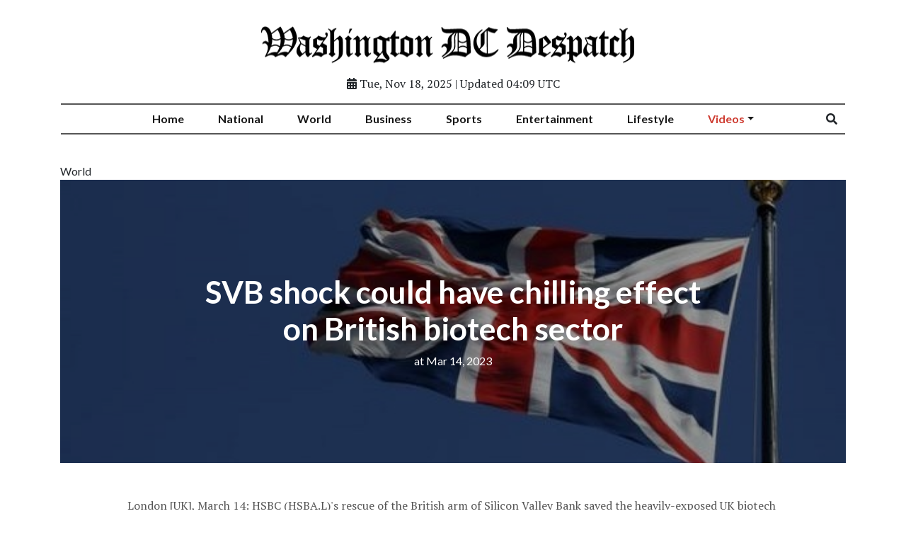

--- FILE ---
content_type: text/html; charset=utf-8
request_url: https://www.washingtondcdespatch.com/news/svb-shock-could-have-chilling-effect-on-british-biotech-sector202303141034410009/
body_size: 6166
content:
<!doctype html>
<html lang="en">
  <head>

        
  <meta charset="utf-8">
  <meta name="viewport" content="width=device-width, initial-scale=1, shrink-to-fit=no">
  <meta name="description" content="London [UK], March 14: HSBC (HSBA.L)&#39;s rescue of the British arm of Silicon Valley Bank saved the heavily-exposed UK biotech sector from collapse, but the fallout could hamper funding in a sector the government sees as key to future economic growth, industry executives said.">
  <meta name="keywords" content="Silicon Valley Bank, British biotech sector, UK, financial sector, economic growth">
  <meta name="author" content="">
  <title>SVB shock could have chilling effect on British biotech sector</title>

  <link rel="canonical" href="https://www.washingtondcdespatch.com//news/svb-shock-could-have-chilling-effect-on-british-biotech-sector202303141034410009//">
  <meta content="SVB shock could have chilling effect on British biotech sector" property="og:title">
  <meta content="London [UK], March 14: HSBC (HSBA.L)&#39;s rescue of the British arm of Silicon Valley Bank saved the heavily-exposed UK biotech sector from collapse, but the fallout could hamper funding in a sector the government sees as key to future economic growth, industry executives said." property="og:description">
  <meta content="Washington DC Despatch" property="og:site_name">
  <meta content="website" property="og:type">
  <meta content="https://www.washingtondcdespatch.com/news/svb-shock-could-have-chilling-effect-on-british-biotech-sector202303141034410009//" property="og:url">
  <meta content="https://worldnewsn.s3.amazonaws.com/media/images/9uk_march14.jpg" property="og:image">
  <meta name="twitter:card" content="summary" />
  <meta name="twitter:site" content="https://twitter.com/wnn_net" />
  <meta name="twitter:title" content="SVB shock could have chilling effect on British biotech sector" />
  <meta name="twitter:description" content="London [UK], March 14: HSBC (HSBA.L)&#39;s rescue of the British arm of Silicon Valley Bank saved the heavily-exposed UK biotech sector from collapse, but the fallout could hamper funding in a sector the government sees as key to future economic growth, industry executives said." />
  <meta name="twitter:image" content="https://worldnewsn.s3.amazonaws.com/media/images/Washington_DC_Despatch.png" />



        
    <!--favicon-->
    <link rel="apple-touch-icon" sizes="57x57" href="https://worldnewsn.s3.amazonaws.com/media/images/apple-icon-57x57_5Qn7H7Y.png">
		<link rel="apple-touch-icon" sizes="60x60" href="https://worldnewsn.s3.amazonaws.com/media/images/apple-icon-60x60_YYEjZ7y.png">
		<link rel="apple-touch-icon" sizes="76x76" href="https://worldnewsn.s3.amazonaws.com/media/images/apple-icon-76x76_hqXYg3L.png">
		<link rel="icon" type="image/png" sizes="192x192"  href="https://worldnewsn.s3.amazonaws.com/media/images/android-icon-192x192_3hcSePC.png">
		<link rel="icon" type="image/png" sizes="32x32" href="https://worldnewsn.s3.amazonaws.com/media/images/favicon-32x32_GjCTETZ.png">
    <!-- favicon end-->

    <!-- Bootstrap core CSS -->
    <link href="https://worldnewsn.s3.amazonaws.com/static/assets/css/fontawesome-all.min.css" rel="stylesheet">
    <link href="https://worldnewsn.s3.amazonaws.com/static/assets/css/bootstrap.min.css" rel="stylesheet">
    <link href="https://worldnewsn.s3.amazonaws.com/static/assets/css/lightslider.min.css" rel="stylesheet">
    <link href="https://worldnewsn.s3.amazonaws.com/static/assets/css/template7.css" rel="stylesheet"/>

      
      

      
        <!-- Google Tag Manager -->
<script>(function(w,d,s,l,i){w[l]=w[l]||[];w[l].push({'gtm.start':
new Date().getTime(),event:'gtm.js'});var f=d.getElementsByTagName(s)[0],
j=d.createElement(s),dl=l!='dataLayer'?'&l='+l:'';j.async=true;j.src=
'https://www.googletagmanager.com/gtm.js?id='+i+dl;f.parentNode.insertBefore(j,f);
})(window,document,'script','dataLayer','GTM-58VQXXP');</script>
<!-- End Google Tag Manager -->

<script type="application/ld+json">
{
  "@context": "http://schema.org/",
  "@type": "WebSite",
  "name": "Washington DC Despatch",
  "url": "https://www.washingtondcdespatch.com/",
  "potentialAction": {
    "@type": "SearchAction",
    "target": "https://www.washingtondcdespatch.com/search/?query={search_term_string}",
    "query-input": "required name=search_term_string"
  }
}
</script>

<script type="application/ld+json">
{
  "@context": "http://schema.org",
  "@type": "NewsMediaOrganization",
  "name": "Washington DC Despatch",
  "url": "https://www.washingtondcdespatch.com/",
  "logo": "https://worldnewsn.s3.amazonaws.com/media/images/Website_Logo_July-2018_540x70-copy.png",
  "sameAs": [
    "https://www.facebook.com/worldnewsnetwork.net",
    "https://twitter.com/WorldNewsNetwo3"
  ]
}
</script>
      

  </head>

  <body>


    
      <!-- Google Tag Manager (noscript) -->
<noscript><iframe src="https://www.googletagmanager.com/ns.html?id=GTM-58VQXXP"
height="0" width="0" style="display:none;visibility:hidden"></iframe></noscript>
<!-- End Google Tag Manager (noscript) -->
    


    
    <!-- Header start -->
    <header class="header-wrapper fixed-top">
      <nav class="container navbar navbar-expand-md navbar-light bg-white d-block">

        <div class="row">
          <div class="col-xl-12 col-lg-12 col-md-12 col-sm-12 col-12 text-center">
              <a href="/" class="navbar-brand text-center">
                <img src="https://worldnewsn.s3.amazonaws.com/media/images/Washington_DC_Despatch.png" class="img-fluid mt-2  navbar-brand-image" alt="Brand Logo"/>
              </a>
              <p class="date-wrapper"><span class="date"><span class="fa fa-calendar-alt"></span> Tue, Nov 18, 2025 | Updated 04:09 UTC</span></p>
          </div>
        </div>

            <div class="row">
              <div class="col-xl-12 col-lg-12 col-md-12 col-sm-12 col-12  main-header-wrapper">
                <div class="border-y">

                  <button class="navbar-toggler py-2" type="button" data-toggle="collapse" data-target="#navbarsExampleDefault" aria-controls="navbarsExampleDefault" aria-expanded="false" aria-label="Toggle navigation">
                    <span class="icon-bar"></span>
                    <span class="icon-bar"></span>
                    <span class="icon-bar"></span>
                  </button>

                  <div class="collapse navbar-collapse menu-wrapper text-center justify-content-center align-items-center" id="navbarsExampleDefault">
                    <ul class="navbar-nav main-menu-list text-sm-center poistion-relative">
                      <li class="nav-item">
                        <a class="nav-link pt-2 pb-2" href="/"><span class="text">Home</span></a>
                      </li>

                      <!-- 
                      <li class="nav-item">
                        <a class="nav-link pt-2 pb-2" href="/national/"><span class="text">National</span></a>
                      </li>
                      
                      <li class="nav-item">
                        <a class="nav-link pt-2 pb-2" href="/world/"><span class="text">World</span></a>
                      </li>
                      
                      <li class="nav-item">
                        <a class="nav-link pt-2 pb-2" href="/business/"><span class="text">Business</span></a>
                      </li>
                      
                      <li class="nav-item">
                        <a class="nav-link pt-2 pb-2" href="/sports/"><span class="text">Sports</span></a>
                      </li>
                      
                      <li class="nav-item">
                        <a class="nav-link pt-2 pb-2" href="/entertainment/"><span class="text">Entertainment</span></a>
                      </li>
                      
                      <li class="nav-item">
                        <a class="nav-link pt-2 pb-2" href="/lifestyle/"><span class="text">Lifestyle</span></a>
                      </li>
                      
                      <li class="nav-item">
                        <a class="nav-link pt-2 pb-2" href="/videos/"><span class="text">Videos</span></a>
                      </li>
                       -->

                      
                        <li class="nav-item   ">
                            <a class="nav-link pt-2 pb-2 " href="/national/">

                              
                                <span class="text">National</span></a>
                              

                          

                        </li>
                      
                        <li class="nav-item   ">
                            <a class="nav-link pt-2 pb-2 " href="/world/">

                              
                                <span class="text">World</span></a>
                              

                          

                        </li>
                      
                        <li class="nav-item   ">
                            <a class="nav-link pt-2 pb-2 " href="/business/">

                              
                                <span class="text">Business</span></a>
                              

                          

                        </li>
                      
                        <li class="nav-item   ">
                            <a class="nav-link pt-2 pb-2 " href="/sports/">

                              
                                <span class="text">Sports</span></a>
                              

                          

                        </li>
                      
                        <li class="nav-item   ">
                            <a class="nav-link pt-2 pb-2 " href="/entertainment/">

                              
                                <span class="text">Entertainment</span></a>
                              

                          

                        </li>
                      
                        <li class="nav-item   ">
                            <a class="nav-link pt-2 pb-2 " href="/lifestyle/">

                              
                                <span class="text">Lifestyle</span></a>
                              

                          

                        </li>
                      
                        <li class="nav-item mega-menu-conatiner dropdown video ">
                            <a class="nav-link pt-2 pb-2  dropdown-toggle" href="/videos/">

                              
                                <span class="text" style="color: #ce3a2f;">Videos</span></a>
                              

                          
                            <div class="dropdown-menu">
                                
                                
                                <a class="dropdown-item" href="/videos/entertainment"><span class="text">Entertainment</span></a>
                                
                                
                                
                                <a class="dropdown-item" href="/videos/world"><span class="text">World</span></a>
                                
                                
                                
                                <a class="dropdown-item" href="/videos/sports"><span class="text">Sports</span></a>
                                
                                
                                
                                <a class="dropdown-item" href="/videos/others"><span class="text">Others</span></a>
                                
                                
                              </div>
                            

                        </li>
                      

                      <li class="nav-item">
                        <div class="search pr-3 pl-1">
                          <form id="searchSlide" data-form="expand-search" action="/search/" method="get">
                            <i class="fa fa-search"><input type="search" placeholder="Search"  name="query" type="text"  aria-label="Search">
                            </i>
                          </form>
                        </div>
                      </li>
                    </ul>


                  </div>

                </div>
              </div>
            </div>
      </nav>
    </header>
    <!-- Header end -->
    


    
  <main role="main" class="news-page">

    <!-- section-1 start -->
    <section class="section-1">
      <div class="container">

                
        <div class="tag World"><span class="tag-inner">World</span></div>

        <div class="banner-title d-flex has-image" style="background-image:url('https://worldnewsn.s3.amazonaws.com/media/images/9uk_march14.jpg');">
            <div class="header-inner align-self-center">
                <!-- <div class="primary-tag"><a href=""></a></div> -->
                <h1 class="title">SVB shock could have chilling effect on British biotech sector</h1>
                <div class="post-meta">
                  <time class="date" title="Mar 14, 2023">at Mar 14, 2023</time>
                </div>
              </div>
          </div>

      </div>
    </section>
    <!-- section-1 end -->


    <!-- section-2 start -->
    <section class="section-2">
      <div class="container">

        <!-- 1 row -->
        <div class="row">
          <div class="col-xl-1 col-lg-1 col-md-1 col-sm-12 col-12"></div>
          <div class="col-xl-10 col-lg-10 col-md-10 col-sm-12 col-12">
            <div class="content mt-5">
              <!-- <h3>Ornare est sed, pulvinar urna</h3>
              <p>Lorem ipsum dolor sit amet, consectetur adipiscing elit. Morbi in tortor non ligula ultricies lobortis. Nunc dapibus, ex at condimentum sagittis, tortor urna rhoncus felis, sed lacinia sem dui eget turpis. Pellentesque luctus iaculis orci, in laoreet felis sollicitudin vel. Vivamus ut nibh non nulla porta posuere. Curabitur lobortis interdum ultrices. Integer risus eros, semper finibus convallis nec, interdum et velit. Morbi posuere elementum lorem, mollis blandit odio consectetur sit amet.</p> -->
              <p>London [UK], March 14: HSBC (HSBA.L)'s rescue of the British arm of Silicon Valley Bank saved the heavily-exposed UK biotech sector from collapse, but the fallout could hamper funding in a sector the government sees as key to future economic growth, industry executives said.<br />The move brought an end to frantic weekend talks between the British government, regulators, and prospective buyers, as the survival of many biotech start-ups hung in the balance and U.S. and European authorities sought to stem contagion to the broader financial sector.<br />About 40% of the UK's biotech companies, developing drugs for everything from cancer to heart disease, were banking with Silicon Valley Bank's (SVB) British arm, according to the UK BioIndustry Association (BIA).<br />Given the time and money required to develop a drug, early-stage biotech firms often operate for years without revenue and depend on start-up-friendly banks like SVB for lines of credit to continue their research and development.<br />SVB UK has loans of around 5.5 billion pounds ($6.66 billion), deposits of about 6.7 billion pounds and about 3,000 UK clients, according to HSBC.<br />Around 16 tech and life sciences companies in Europe have disclosed about $190 million in exposure to SVB in the United Kingdom and the United States. UK-based companies, including Diaceutics (DXRX.L), Ourgene Health Plc (YGEN.L) and Windward Ltd (WNWD.L) have said they have exposure to the bank's UK arm.<br />Adrian Rawcliffe, CEO of Adaptimmune Therapeutics, a NASDAQ-listed but British-headquartered cancer company, suggested that "for smaller private start-ups, SVB was one of the few banks who really understood the risk profile of early-stage, venture-backed biotech companies".<br />Dima Kuzmin, a managing partner of London-based investment firm 4BIO Capital, which does not bank with SVB directly but has portfolio companies exposed to the bank, said many entrepreneurs and CEOs of small start-ups had also opened personal accounts with SVB.<br />He said following the sector-saving buyout by HSBC, "concern remains over the potential systemic effects".<br />Worst case, he said, investors will become more concerned about liquidity in the sector and start drip-feeding the biotechs with smaller funding rounds.<br />The turmoil follows a difficult year for biotech funding globally. Rising interest rates, recession fears and geopolitical shockwaves saw investors pull back from anything considered risky last year.<br />In the biotech sector globally, there were only 47 initial public offerings (IPOs) last year that raised about $4 billion in total, compared with 152 offerings in 2021 that had raised over $25 billion.<br />The SVB collapse also comes after the UK's biggest listed drugmakers GSK (GSK.L) and AstraZeneca (AZN.L) warned last month that the UK government's ambition to become a life sciences "superpower" has been hampered by a discouraging tax environment among other problems.<br />Though the country has renowned scientific research centres at Oxford and Cambridge Universities, it has struggled to convert that into a thriving biotech sector attracting the kinds of funds the United States does, experts say.<br />Coventry-based biotech company NanoSyrinx had 3 to 4 million pounds worth of funds in the UK arm of SVB, and was scrambling on Friday to extract its money, but was unsuccessful in getting a transfer through, founder and CEO Dr. Joe Healey told Reuters.<br />Ultimately management was reasonably confident that a resolution was going to be found given the government's science superpower agenda meant an intervention was likely, he said.<br />Going forward, there will likely be more second-guessing in the short term for biotech investment in the UK, he added.<br />Source: Fijian Broadcasting Corporation</p>
            </div>

          <div class="bottom-content mt-5">
            <div class="cat-label">
              <!-- <ul class="p-0">
                <li class=""><a href="" class="btn black-btn" target="_blank">National</a></li>
                <li class=""><a href="" class="btn black-btn" target="_blank">Sports</a></li>
                <li class=""><a href="" class="btn black-btn" target="_blank">videos</a></li>
              </ul> -->
            </div>

            <!-- <div class="share-icon text-center">
              <h6>Share this article on:</h6>
              <ul class="list">
                <a href="" target="_blank"><li class="hollow-btn"><i class="fab fa-facebook"></i>Facebook</li></a>
                <a href="" target="_blank"><li class="hollow-btn"><i class="fab fa-twitter"></i>Twitter</li></a>
                <a href="" target="_blank"><li class="hollow-btn"><i class="fab fa-linkedin"></i>Linkedin</li></a>
                <a href="" target="_blank"><li class="hollow-btn"><i class="fab fa-pinterest"></i>Pinterest</li></a>
              </ul>
            </div> -->
          </div>
        </div>
      </div>
        <!-- 1 row -->

      </div>
    </section>
    <!-- section-2 end -->

    <!-- section-3 start -->
    
    <!-- section-3 end -->

 </main>



    
    <!-- footer start -->
    <footer class="footer">
      <div class="container">

        <div class="row logo-part pt-4 footer-link-wrapper pb-3">

          <div class="col-md-12 col-12 text-center mt-3">
          <div>
            <a href="/" class="navbar-brand">
              <img src="https://worldnewsn.s3.amazonaws.com/media/images/Washington_DC_Despatch.png" class="img-fluid  navbar-brand-image" alt="Brand Logo"/>
            </a>
          </div>

            <ul class="d-inline-block footer-link-list pl-0 mb-0 pt-2">

              
              <li class="list-item d-inline-block">
                <a class="footer-link" href="/national/"><span class="text">National </span></a><b>|</b>
              </li>
              
              <li class="list-item d-inline-block">
                <a class="footer-link" href="/world/"><span class="text">World </span></a><b>|</b>
              </li>
              
              <li class="list-item d-inline-block">
                <a class="footer-link" href="/business/"><span class="text">Business </span></a><b>|</b>
              </li>
              
              <li class="list-item d-inline-block">
                <a class="footer-link" href="/sports/"><span class="text">Sports </span></a><b>|</b>
              </li>
              
              <li class="list-item d-inline-block">
                <a class="footer-link" href="/entertainment/"><span class="text">Entertainment </span></a><b>|</b>
              </li>
              
              <li class="list-item d-inline-block">
                <a class="footer-link" href="/lifestyle/"><span class="text">Lifestyle </span></a><b>|</b>
              </li>
              
              <li class="list-item d-inline-block">
                <a class="footer-link" href="/videos/"><span class="text">Videos </span></a><b>|</b>
              </li>
              

            </ul>
        </div>

        </div>

        <div class="row bottom-footer pb-2 pt-2 border-top-1">
          <div class="col-md-12 col-12 copy-right-wrapper text-center">
            <p class="text"><span class="copyright">Copyright &copy; 2019</span><span class="text d-inline-block mx-2">|</span> <a class="link" href="/terms/">Terms &amp; Condition</a><span class="text d-inline-block mx-2">|</span><a href="/contact/" class="link">Contact Us</a></p>
          </div>
        </div>

      </div>
    </footer>
    <!-- footer end -->
    


    <!-- Bootstrap core JavaScript
    ================================================== -->
    <!-- Placed at the end of the document so the pages load faster -->
    <script src="https://ajax.googleapis.com/ajax/libs/jquery/3.3.1/jquery.min.js"></script>
    <script>window.jQuery || document.write('<script src="/static/assets/js/jquery.js"><'+'/'+'script>');</script>
    <script src="https://worldnewsn.s3.amazonaws.com/static/assets/js/bootstrap.bundle.js"></script>
    <script src="https://worldnewsn.s3.amazonaws.com/static/assets/js/lightslider.min.js"></script>
    <script src="https://worldnewsn.s3.amazonaws.com/static/assets/js/main.js"></script>

    
    <script type="text/javascript">
      $(document).ready(function() {
          $("#lightSlider").lightSlider({
              item: 1,
              autoWidth: false,
              slideMove: 1, // slidemove will be 1 if loop is true
              slideMargin: 10,

              addClass: '',
              mode: "slide",
              useCSS: true,
              cssEasing: 'ease', //'cubic-bezier(0.25, 0, 0.25, 1)',//
              easing: 'linear', //'for jquery animation',////

              speed: 400, //ms'
              auto: false,
              loop: false,
              slideEndAnimation: true,
              pause: 2000,

              keyPress: false,
              controls: true,
              prevHtml: '',
              nextHtml: '',

              rtl:false,
              adaptiveHeight:false,

              vertical:false,
              verticalHeight:500,
              vThumbWidth:100,

              thumbItem:10,
              pager: true,
              gallery: false,
              galleryMargin: 5,
              thumbMargin: 5,
              currentPagerPosition: 'middle',

              enableTouch:true,
              enableDrag:true,
              freeMove:true,
              swipeThreshold: 40,

              responsive : [],

              onBeforeStart: function (el) {},
              onSliderLoad: function (el) {},
              onBeforeSlide: function (el) {},
              onAfterSlide: function (el) {},
              onBeforeNextSlide: function (el) {},
              onBeforePrevSlide: function (el) {}
          });
      });
      </script>
    

  </body>
</html>

--- FILE ---
content_type: text/css
request_url: https://worldnewsn.s3.amazonaws.com/static/assets/css/template7.css
body_size: 16234
content:
@import url("https://fonts.googleapis.com/css?family=PT+Serif:400,400i,700,700i");
@import url("https://fonts.googleapis.com/css?family=Lato:400,700,900");
@import url("https://fonts.googleapis.com/css?family=Roboto+Slab:300,400,700");
ul li, ul {
  text-decoration: none;
  list-style-type: none; }

h1, h2, h3, h4, h5, h6 {
  font-family: "Lato", sans-serif;
  font-weight: 600; }

p, small, strong {
  font-family: "PT Serif", serif; }

a {
  color: #161616;
  text-decoration: none;
  outline: 0; }

a:hover {
  text-decoration: none;
  outline: 0;
  color: #565656 !important; }

body {
  font-weight: 400;
  line-height: 1.5;
  font-family: "Lato", sans-serif; }

.fixed-changed-bg {
  top: -40px !important;
  transition: all 200ms linear; }
  .fixed-changed-bg .navbar-brand {
    display: none; }

.black-btn {
  background: #161616;
  color: #fff;
  padding: 1px 4px; }

.hollow-btn {
  color: #161616;
  border: 1px solid #161616;
  padding: 0 12px;
  font-size: .875rem;
  display: -ms-inline-flexbox;
  display: inline-flex;
  line-height: 36px;
  transition: all .3s; }
  .hollow-btn:hover {
    color: #fff !important;
    background-color: #161616; }

.tags {
  display: inline-block;
  position: relative;
  background: #000000;
  color: #fff;
  padding: 3px 9px;
  line-height: 1.5;
  margin: 0 0 8px;
  width: auto;
  text-transform: capitalize;
  font-size: .8rem; }

.section-1 .excerpt, .section-2 .excerpt, .section-3 .excerpt {
  font-family: "PT Serif", serif;
  color: #565656; }
  @media (max-width: 991.98px) {
    .section-1 .excerpt, .section-2 .excerpt, .section-3 .excerpt {
      margin-bottom: 2rem; } }

header .main-header-wrapper .border-y {
  border-top: 2px solid #565656;
  border-bottom: 2px solid #565656; }

.section-heading {
  font-size: 1.25rem;
  font-weight: 700;
  text-transform: uppercase;
  color: #161616;
  border-bottom: 1px solid #e0e0e0;
  height: 36px;
  margin-bottom: 24px; }
  .section-heading span {
    display: inline-flex;
    border-bottom: 1px solid #161616;
    height: 36px; }

.section-1 .featured-image-wrap, .section-2 .featured-image-wrap, .section-3 .featured-image-wrap {
  position: relative;
  overflow: hidden;
  margin-bottom: 1.4rem; }
  .section-1 .featured-image-wrap .image-video:after, .section-2 .featured-image-wrap .image-video:after, .section-3 .featured-image-wrap .image-video:after {
    content: "";
    background: -webkit-gradient(linear, left top, left bottom, color-stop(16%, rgba(0, 0, 0, 0)), color-stop(46%, rgba(0, 0, 0, 0.42)), color-stop(20%, rgba(0, 0, 0, 0.42)), color-stop(25%, rgba(0, 0, 0, 0.45)));
    background: -webkit-linear-gradient(top, rgba(0, 0, 0, 0) 16%, rgba(0, 0, 0, 0.42) 46%, rgba(0, 0, 0, 0.42) 20%, rgba(0, 0, 0, 0.45) 25%);
    background: -o-linear-gradient(top, rgba(0, 0, 0, 0) 16%, rgba(0, 0, 0, 0.42) 46%, rgba(0, 0, 0, 0.42) 20%, rgba(0, 0, 0, 0.45) 25%);
    background: linear-gradient(to bottom, rgba(0, 0, 0, 0) 16%, rgba(0, 0, 0, 0.42) 46%, rgba(0, 0, 0, 0.42) 20%, rgba(0, 0, 0, 0.45) 25%);
    position: absolute;
    top: 0;
    right: 0;
    bottom: 0;
    left: 0; }
  .section-1 .featured-image-wrap .image-video:before, .section-2 .featured-image-wrap .image-video:before, .section-3 .featured-image-wrap .image-video:before {
    content: "\f144";
    font-family: "Font Awesome 5 Free";
    position: absolute;
    top: 0;
    bottom: 0;
    left: 0;
    right: 0;
    display: flex;
    align-content: center;
    justify-content: center;
    align-items: center;
    color: #ffffff;
    font-size: 3rem;
    z-index: 1; }
  .section-1 .featured-image-wrap .featured-image, .section-2 .featured-image-wrap .featured-image, .section-3 .featured-image-wrap .featured-image {
    height: 370px;
    background-size: cover;
    background-position: center;
    background-repeat: no-repeat;
    transition: all .25s ease-in-out; }
    @media (max-width: 991.98px) {
      .section-1 .featured-image-wrap .featured-image, .section-2 .featured-image-wrap .featured-image, .section-3 .featured-image-wrap .featured-image {
        height: 250px; } }
  .section-1 .featured-image-wrap .overlay, .section-2 .featured-image-wrap .overlay, .section-3 .featured-image-wrap .overlay {
    position: absolute;
    bottom: 0;
    width: 100%;
    background: rgba(22, 22, 22, 0.4);
    padding: 20px 17px;
    transition: background .25s ease; }
    .section-1 .featured-image-wrap .overlay .title, .section-2 .featured-image-wrap .overlay .title, .section-3 .featured-image-wrap .overlay .title {
      color: #fff;
      font-size: 1.5rem; }
    .section-1 .featured-image-wrap .overlay .date, .section-2 .featured-image-wrap .overlay .date, .section-3 .featured-image-wrap .overlay .date {
      color: #fff;
      font-size: .875rem; }
  .section-1 .featured-image-wrap:hover .featured-image, .section-2 .featured-image-wrap:hover .featured-image, .section-3 .featured-image-wrap:hover .featured-image {
    transform: scale3d(1.05, 1.05, 1); }
  .section-1 .featured-image-wrap:hover .overlay, .section-2 .featured-image-wrap:hover .overlay, .section-3 .featured-image-wrap:hover .overlay {
    background: rgba(22, 22, 22, 0.8); }

.section-1 .small-card, .section-2 .small-card {
  margin-bottom: 2.4rem; }
  @media (max-width: 991.98px) {
    .section-1 .small-card, .section-2 .small-card {
      margin-bottom: 1rem;
      margin-top: 1rem;
      overflow: hidden; } }
  .section-1 .small-card .content-wrap, .section-2 .small-card .content-wrap {
    margin-left: 206px; }
    @media (max-width: 991.98px) {
      .section-1 .small-card .content-wrap, .section-2 .small-card .content-wrap {
        margin-left: 150px; } }
    .section-1 .small-card .content-wrap .date, .section-2 .small-card .content-wrap .date {
      font-size: .875rem;
      color: #565656; }
    .section-1 .small-card .content-wrap .tag, .section-2 .small-card .content-wrap .tag {
      margin-bottom: 4px; }
      .section-1 .small-card .content-wrap .tag a, .section-2 .small-card .content-wrap .tag a {
        font-size: .875rem;
        color: #565656; }
    .section-1 .small-card .content-wrap .title, .section-2 .small-card .content-wrap .title {
      margin-bottom: 4px;
      font-size: 1.125rem; }
      .section-1 .small-card .content-wrap .title a, .section-2 .small-card .content-wrap .title a {
        color: #161616; }
  .section-1 .small-card .featured-image-wrap, .section-2 .small-card .featured-image-wrap {
    float: left;
    overflow: hidden; }
    .section-1 .small-card .featured-image-wrap:hover .featured-image, .section-2 .small-card .featured-image-wrap:hover .featured-image {
      transform: scale3d(1.05, 1.05, 1); }
    .section-1 .small-card .featured-image-wrap .featured-image, .section-2 .small-card .featured-image-wrap .featured-image {
      width: 190px;
      height: 110px;
      background-size: cover;
      background-position: center;
      background-repeat: no-repeat;
      transition: all .25s ease-in-out; }
      @media (max-width: 991.98px) {
        .section-1 .small-card .featured-image-wrap .featured-image, .section-2 .small-card .featured-image-wrap .featured-image {
          width: 130px; } }

header .navbar-brand .navbar-brand-image {
  height: 5rem;
  width: 100%; }
header .header-wrapper .text-logo {
  font-size: 3rem;
  line-height: 1.2;
  font-weight: 700;
  color: #161616;
  font-family: "PT Serif", serif; }
header .header-wrapper .site-description {
  font-size: 1.125rem;
  color: #565656; }
header .main-header-wrapper .navbar-toggler {
  border: none; }
  header .main-header-wrapper .navbar-toggler .icon-bar {
    display: block;
    width: 25px;
    height: 3px;
    border-radius: 1px;
    background: #161616;
    margin-top: 0.188em; }
header .main-header-wrapper .nav-item .dropdown-menu {
  padding: 0;
  margin-top: -2px; }
  header .main-header-wrapper .nav-item .dropdown-menu .dropdown-item {
    padding: 13px 25px 13px 10px;
    text-align: left; }
header .main-header-wrapper .nav-item a.nav-link {
  color: #161616;
  font-weight: 700;
  padding: 0 1.5rem; }
  header .main-header-wrapper .nav-item a.nav-link:hover {
    color: #565656; }

.section-1 {
  padding: 3rem 0; }

.section-2 .large-size .featured-image {
  height: 240px !important;
  width: 340px !important; }
.section-2 .large-size .content-wrap {
  margin-left: 23rem !important; }
  @media (max-width: 991.98px) {
    .section-2 .large-size .content-wrap {
      margin-bottom: 1rem;
      margin-left: 0 !important; } }
.section-2 .small-size .featured-image {
  width: 130px !important;
  height: 90px !important; }
.section-2 .small-size .content-wrap {
  margin-left: 9rem !important; }
.section-2 .small-size .title {
  font-size: 1rem !important; }
.section-2 .business .featured-image {
  height: 240px !important; }
.section-2 .business .overlay .title {
  font-size: 1.3rem;
  font-weight: 400; }
.section-2 .business .small-size .featured-image {
  width: 130px !important;
  height: 90px !important; }
.section-2 .business .small-size .content-wrap {
  margin-left: 9rem !important; }
.section-2 .business .small-size .title {
  font-size: 1rem !important; }

.section-3 {
  padding: 3rem 0; }
  .section-3 .technology .featured-image {
    height: 176px !important; }
    @media (max-width: 991.98px) {
      .section-3 .technology .featured-image {
        height: 16rem !important; } }
  .section-3 .technology .title {
    font-size: 1.125rem; }
  @media (max-width: 991.98px) {
    .section-3 .technology .date {
      margin-bottom: 3rem;
      display: block; } }

.footer {
  background: #f8f9fa;
  color: #fff; }
  .footer a {
    color: #565656; }
    .footer a:hover {
      color: #ed6900 !important; }
  .footer p {
    color: #565656;
    font-family: "Lato", sans-serif; }
  .footer .footer-link-list li b {
    padding: 0 12px;
    color: #000; }
  .footer .footer-link-list li span:hover {
    color: #ed6900 !important; }

.category-page .section-1 .featured-image {
  height: 300px; }
  @media (max-width: 991.98px) {
    .category-page .section-1 .featured-image {
      height: 250px; } }
.category-page .section-1 .primary-tag a {
  text-transform: uppercase;
  font-size: .875rem;
  color: #565656; }
.category-page .section-1 .excerpt {
  margin: 1rem 0;
  font-size: 1.125rem;
  line-height: 1.7; }
.category-page .section-1 .title {
  margin: 1rem 0; }
.category-page .section-1 .banner-title {
  margin-bottom: 32px;
  padding: 3rem 0;
  position: relative;
  background-size: cover;
  background-position: center;
  color: #fff; }
  .category-page .section-1 .banner-title:before {
    content: "";
    width: 100%;
    height: 100%;
    background: rgba(0, 0, 0, 0.4);
    position: absolute;
    top: 0;
    left: 0; }
  .category-page .section-1 .banner-title .cover-inner {
    max-width: 700px;
    position: relative; }
    .category-page .section-1 .banner-title .cover-inner .name {
      font-size: 3rem;
      color: #fff; }
      @media (max-width: 991.98px) {
        .category-page .section-1 .banner-title .cover-inner .name {
          font-size: 2rem; } }
    .category-page .section-1 .banner-title .cover-inner .post-count {
      font-weight: 600;
      letter-spacing: .5px; }
    .category-page .section-1 .banner-title .cover-inner .description {
      margin-top: 16px;
      font-size: 1.125rem; }

.news-page br {
  line-height: 3;
  position: relative;
  display: block;
  margin: 8px 0; }
.news-page .section-1 {
  padding: 3rem 0 0; }
  .news-page .section-1 .banner-title {
    background-size: cover;
    background-position: center;
    min-height: 400px;
    position: relative; }
    @media (max-width: 991.98px) {
      .news-page .section-1 .banner-title {
        min-height: 200px; } }
    .news-page .section-1 .banner-title:before {
      content: "";
      width: 100%;
      height: 100%;
      position: absolute;
      top: 0;
      left: 0;
      background: rgba(0, 0, 0, 0.4);
      z-index: 1;
      transition: all .3s; }
    .news-page .section-1 .banner-title .header-inner {
      max-width: 786px;
      margin: 0 auto;
      text-align: center;
      z-index: 2;
      padding: 0 16px;
      color: #fff; }
    .news-page .section-1 .banner-title .primary-tag {
      margin-bottom: 16px; }
      .news-page .section-1 .banner-title .primary-tag a {
        background: #fff;
        color: #161616;
        text-transform: uppercase;
        font-weight: 700;
        color: #fff;
        display: inline-flex;
        font-size: .875rem;
        height: 24px;
        line-height: 24px;
        padding: 0 10px;
        transition: all .3s; }
    .news-page .section-1 .banner-title .title {
      font-size: 2.75rem; }
      @media (max-width: 991.98px) {
        .news-page .section-1 .banner-title .title {
          font-size: 1.5rem; } }
    .news-page .section-1 .banner-title .author {
      color: #fff; }
.news-page .section-2 p {
  color: #565656; }
.news-page .section-2 .cat-label {
  display: inline-block; }
  .news-page .section-2 .cat-label ul li {
    margin: 0 14px 12px 0;
    float: left; }
.news-page .section-2 .share-icon .list li {
  margin-right: 1rem;
  display: inline-flex; }
  .news-page .section-2 .share-icon .list li i {
    align-self: center !important;
    margin-right: 8px; }

@media (max-width: 991.98px) {
  .video-page .section-title {
    padding-bottom: 0 !important; } }

.conatct-page .contact-section #contact-form .black-btn {
  padding: 0 1.75rem;
  border-radius: 0;
  font-size: .875rem;
  font-family: Lato,sans-serif;
  letter-spacing: 1px;
  line-height: 48px; }
  .conatct-page .contact-section #contact-form .black-btn:hover {
    box-shadow: 0 0 0 0.2rem rgba(0, 0, 0, 0.1);
    transition: all .3s; }
.conatct-page .contact-section #contact-form input, .conatct-page .contact-section #contact-form textarea {
  width: 100%;
  height: auto;
  border-radius: 0;
  border: 1px solid #111111; }
  .conatct-page .contact-section #contact-form input:focus, .conatct-page .contact-section #contact-form textarea:focus {
    box-shadow: 0 0 0 0.2rem rgba(0, 0, 0, 0.1); }
.conatct-page .title {
  margin: 1rem 0; }
.conatct-page .banner-title {
  margin-bottom: 32px;
  padding: 4rem 0 3rem;
  position: relative;
  background-size: cover;
  background-position: center;
  color: #fff; }
  .conatct-page .banner-title:before {
    content: "";
    width: 100%;
    height: 100%;
    background: rgba(0, 0, 0, 0.4);
    position: absolute;
    top: 0;
    left: 0; }
  .conatct-page .banner-title .cover-inner {
    max-width: 700px;
    position: relative; }

@media (max-width: 991.98px) {
  iframe {
    height: -webkit-fill-available !important; } }
@media (max-width: 991.98px) {
  iframe {
    height: auto;
    margin-top: 2rem; }

  h2.title {
    font-size: 1.2rem !important; }

  .video-page .entry-wrap h6 {
    font-size: 1.2rem !important; } }
.search {
  position: absolute;
  top: 0;
  right: 0;
  bottom: 0;
  align-items: center;
  display: inline-flex; }
  @media (max-width: 991.98px) {
    .search {
      top: 1rem;
      align-items: start; } }
  .search i {
    font-size: 1rem; }
    .search i:hover input {
      width: 200px; }
  .search input {
    padding-left: .5em;
    border: none;
    width: 0px;
    transition: all 0.7s ease-in-out; }
    .search input:focus {
      outline: none;
      width: 200px; }

.video-page .featured-image {
  height: 200px !important;
  background-position: top !important; }

.search-page .search-section .form {
  display: flex; }
  .search-page .search-section .form input:focus {
    text-decoration: none;
    outline: none;
    box-shadow: none; }

.pagination-section a.active {
  background: #161616;
  color: #fff; }
.pagination-section a {
  font-size: 1.2rem;
  font-weight: 500; }
  @media (max-width: 991.98px) {
    .pagination-section a {
      font-size: 1rem; } }
.pagination-section .dot {
  position: relative;
  width: 72px; }
  .pagination-section .dot span {
    position: absolute;
    top: -2rem;
    font-size: 2rem; }
@media (max-width: 991.98px) {
  .pagination-section li {
    margin: 0 2px 20px !important; }
  .pagination-section a {
    padding: 3px 10px !important; } }

/*# sourceMappingURL=template7.css.map */


--- FILE ---
content_type: application/javascript
request_url: https://worldnewsn.s3.amazonaws.com/static/assets/js/main.js
body_size: 9171
content:
//custom javascript
(function($){
    window.selecter = {
        //defined all ui element here for further requirment
        $window:$(window),//window
        $document:$(document),//document
        $body:$('body'),//body
        $header:$('header'),//header
        $navbar:$('header').find('nav.navbar'),//header nabvar
        $main:$('main'),//main wraper
        $classToggler:$('[data-toggle-class]'),
        $searchForm:$('header').find('[data-form]'),
        $videoSlider:$('[data-video-slider]'),
        $latestStripSlider:$('[data-latest-strip-slider]'),
        $videoAutoplay:$('[data-video-autoplay]s'),
        $videoContainer:$('[data-video-container]'),
        $videoClickPlayOnleftSide:$('[data-change-video]')
    }
    function returnElementHeight(el){
        //return element height
        return el==undefined||el.length==0?0:el.height();
    }
    function putCssToElem(el){
        //set css to the particuular element
        return function(css){
            el.css(css);
        };
    }
    function sliderLight(el,opt){
        //set slider to with the options
            el.lightSlider(opt);
    }
    function openMenu(el){
        el.each(function(ev){
            $(this).hover(function(ev){
                $(this).addClass('show');
                $(this).find('.dropdown-menu').addClass('show')
            },function(ev){
                $(this).removeClass('show');
                $(this).find('.dropdown-menu').removeClass('show')
            })
        })
    }

    function setIframeHeiht(el){
        var fixHeight = parseInt(returnElementHeight(selecter.$videoContainer.find('.video-right-block'))) - parseInt(returnElementHeight(selecter.$videoContainer.find('.video-left-block').find('.title'))) - parseInt(returnElementHeight(selecter.$videoContainer.find('.video-left-block').find('.date-wrapper'))) - parseInt(returnElementHeight(selecter.$videoContainer.find('.video-left-block').find('.text'))) -70
            //console.log(fixHeight)
        if(selecter.$window.innerWidth()>670){
            putCssToElem(el)({'height':fixHeight})
        }
    }
   function sliderOpts(elem,g,i,res,con,speed,loop){
        //set slider with predifined options
       elem==undefined?'': elem.lightSlider({
                gallery:g==undefined?false:g,
                item:i==undefined?1:i,
                thumbItem:3,
                slideMargin: 28,
                speed:1900,
                auto:true,
                loop:loop==undefined?false:loop,
                pause:speed==undefined?100:speed,
                controls:con==undefined?true:con,
                pauseOnHover:true,
                responsive: res==undefined?[]:res,
                onSliderLoad: function(e) {
                    $(e).removeClass('cS-hidden');
                }
            });
    }
    function expandSearchInput(event){
        if(event.type=='submit' && $(this).parents('.header-search').find('input').val()!=''){
            //console.log(event)
        }else{
            //console.log(event)
            if($(this).parents('.header-search').is('.expand-search')){
            $(this).parents('.header-search').removeClass('expand-search');
            $(this).parents('.header-search').find('button').attr('type','buttton');
            //$(this).parents('.header-search').find('input').val(' ');
             //$(this).parents('.header-search').find('input').focusout();
        }else{
             $(this).parents('.header-search').addClass('expand-search');
             $(this).parents('.header-search').find('button').attr('type','submit');
             $(this).parents('.header-search').find('input').focus();
            event.preventDefault();
        }
        }
    }

        //    [
        //        { breakpoint: 1024, settings: { item: 4, slideMove: 1, mode: "slide" } },
        //        { breakpoint:   960, settings: { item: 3, slideMove: 1, mode: "slide" } },
        //        { breakpoint:   767, settings: { item: 2, slideMove: 1, mode: "slide" } },
        //        { breakpoint:   530, settings: { item: 1, slideMove: 1, mode: "slide" } },
        //      ]
    $(function(){
        //set headear space to all height
        putCssToElem(selecter.$main)({'margin-top':returnElementHeight(selecter.$navbar)});
        //to control margin for tmain content map  to header height
        //append slider
        sliderOpts($('#news-slider'),undefined,undefined,undefined,undefined,10000,true)//append news slider on home page
        sliderOpts(selecter.$latestStripSlider,undefined,undefined,undefined,true,10000,true)// stript news slider for temolate 2

        ///sliderOpts(selecter.$videoSlider,undefined,3,undefined,false)//append video slider on home page
       openMenu(selecter.$navbar.find('.main-menu-list').find('li')) //open submenu on hover

        //expan search input or close search input
        selecter.$searchForm.find('input[type="text"]').on({
            focusout:expandSearchInput
        });
        selecter.$searchForm.on({
            click:function(e){
                if(!$(e.target).is('input')){
                    expandSearchInput.bind(this)(e)
                }
            },
            submit:expandSearchInput
        });
        selecter.$navbar.find('[data-type-close-btn]').click(function(){
            $(this).parents('.show').first().removeClass('show');
        })
        selecter.$document.click(function(e){
            if(!$(e.target).parents().is('header') && $('.menu-wrapper').is('.show')){
                $('.menu-wrapper').removeClass('show');
                $('.navbar-toggler').attr('aria-expanded',false)
            }
        });
        var _breakpointForFourItems= [
        {
          breakpoint: 1024,
          settings: { slideMargin: 10, item: 3, slideMove: 1 }
        },
        {
          breakpoint: 652,
          settings: {item: 2, slideMove: 1 }
        },
        {
          breakpoint: 552,
          settings: { slideMargin: 8, item: 1 }
        }
      ]
         sliderOpts(selecter.$videoSlider,undefined,4,_breakpointForFourItems,false,5000)//append video slider on home page
        //bind hover event to all type of video

    selecter.$videoAutoplay.each(function() {
        //hover autoplay video turn off fo now
        var src;
        $(this).hover(
          function() {
              //autoplay a video on hover event
              if($(this).data('video-autoplay')=='iframe'){
                  src = $(this).find('iframe').attr('src');
                  $(this).find('iframe').attr('src',src+'?autoplay=1');
              }else{
                  $(this).find('video').attr('autoplay',true);
              }
          },
          function() {
              //remove autoplay video on hover event
            if($(this).data('video-autoplay')=='iframe'){
                  $(this).find('iframe').attr('src',src);
              }else{
                  $(this).find('video').removeAttr('autoplay');
              }
          }
        );
      });
        selecter.$videoClickPlayOnleftSide.click(function(event){
            var $elem = $(this)
           var $url = $elem.find('[data-video-name]').data('video-name');
           var $title = $elem.find('.title').html();
           var $date = $elem.find('.date-wrapper').html();
           var $slug = $elem.find('[data-video-slug]').data('video-slug');
           var $text = $elem.find('[data-video-text]').data('video-text');
            var $appendEl = $elem.parents('[data-video-change-container]').find('[data-video-play]');
            $appendEl.find('.title').html($title)
            $appendEl.find('.text').html($text)
            $appendEl.find('iframe').attr('src','https://www.youtube.com/embed/'+$url+'?rel=0');
             $appendEl.find('.date-wrapper').html($date);
             $appendEl.find('a').attr('href','/video/'+$slug);
        });
        //ui require js
        putCssToElem(selecter.$main)({'margin-top':returnElementHeight(selecter.$navbar)});
        selecter.$window.on({
            scroll:function(e){
            //on scroll header animation
            if(selecter.$window.scrollTop()>200){
                //if greater than 200 put css
                var height = returnElementHeight(selecter.$navbar.find('.top-header-wrapper'));//find header height
                putCssToElem(selecter.$navbar)({'top':'-'+height+'px'});//set css to header
                selecter.$navbar.addClass('fixed-changed-bg');
                //console.log(height)
            }else{
                selecter.$navbar.removeClass('fixed-changed-bg');
                putCssToElem(selecter.$navbar)({'top':0});//reset css while scrolling to top
                //console.log(height)
            }
        },
        resize:function(e){
            //set video containerelement hiight accord to width and height of devices
            setIframeHeiht(selecter.$videoContainer.find('iframe'));
        },
        load:function(){
             //set video containerelement hiight accord to width and height of devices
            setIframeHeiht(selecter.$videoContainer.find('iframe'));
        }
        });
    });
})(jQuery)


--- FILE ---
content_type: text/plain
request_url: https://www.google-analytics.com/j/collect?v=1&_v=j102&a=1887560380&t=pageview&_s=1&dl=https%3A%2F%2Fwww.washingtondcdespatch.com%2Fnews%2Fsvb-shock-could-have-chilling-effect-on-british-biotech-sector202303141034410009%2F&ul=en-us%40posix&dt=SVB%20shock%20could%20have%20chilling%20effect%20on%20British%20biotech%20sector&sr=1280x720&vp=1280x720&_u=YEBAAAABAAAAAC~&jid=1903843704&gjid=805402468&cid=467383378.1763487828&tid=UA-124200700-1&_gid=895827408.1763487828&_r=1&_slc=1&gtm=45He5bh0n8158VQXXPv79695303za200zd79695303&gcd=13l3l3l3l1l1&dma=0&tag_exp=103116026~103200004~104527906~104528500~104684208~104684211~105391253~115583767~115938466~115938468~116217636~116217638&z=1741870948
body_size: -453
content:
2,cG-1V1628XKY3